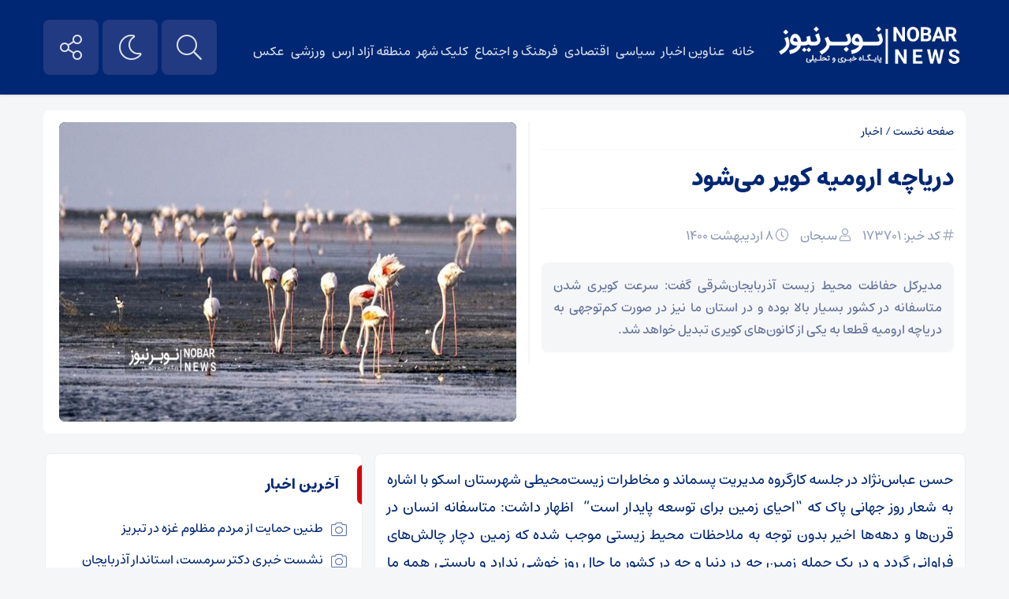

--- FILE ---
content_type: text/html; charset=UTF-8
request_url: https://nobarnews.ir/%D8%AF%D8%B1%DB%8C%D8%A7%DA%86%D9%87-%D8%A7%D8%B1%D9%88%D9%85%DB%8C%D9%87-%DA%A9%D9%88%DB%8C%D8%B1-%D9%85%DB%8C%E2%80%8C%D8%B4%D9%88%D8%AF/
body_size: 15127
content:
<!DOCTYPE html><html dir="rtl" lang="fa-IR" prefix="og: https://ogp.me/ns#" dir="rtl"><head><title>دریاچه ارومیه کویر می‌شود &ndash; نوبر نیوز</title><meta http-equiv="Content-Type" content="text/html; charset=utf-8" /><meta http-equiv="Content-Language" content="fa"><meta name="viewport" content="width=device-width, initial-scale=1.0, user-scalable=yes"><meta name="description" content="پایگاه تحلیلی خبری"/><link rel="shortcut icon" href="" /><link href="https://nobarnews.ir/wp-content/themes/ofogh/style.css" rel="stylesheet" type="text/css" />  <style>body{background:}</style><style>img:is([sizes="auto" i], [sizes^="auto," i]) { contain-intrinsic-size: 3000px 1500px }</style><meta name="description" content="حسن عباس‌نژاد در جلسه کارگروه مدیریت پسماند و مخاطرات زیست‌محیطی شهرستان اسکو با اشاره به شعار روز جهانی پاک که &quot;احیای زمین برای توسعه پایدار است&quot;  اظهار"/><meta name="robots" content="follow, index, max-snippet:-1, max-video-preview:-1, max-image-preview:large"/><link rel="canonical" href="https://nobarnews.ir/%d8%af%d8%b1%db%8c%d8%a7%da%86%d9%87-%d8%a7%d8%b1%d9%88%d9%85%db%8c%d9%87-%da%a9%d9%88%db%8c%d8%b1-%d9%85%db%8c%e2%80%8c%d8%b4%d9%88%d8%af/" /><meta property="og:locale" content="fa_IR" /><meta property="og:type" content="article" /><meta property="og:title" content="دریاچه ارومیه کویر می‌شود &ndash; نوبر نیوز" /><meta property="og:description" content="حسن عباس‌نژاد در جلسه کارگروه مدیریت پسماند و مخاطرات زیست‌محیطی شهرستان اسکو با اشاره به شعار روز جهانی پاک که &quot;احیای زمین برای توسعه پایدار است&quot;  اظهار" /><meta property="og:url" content="https://nobarnews.ir/%d8%af%d8%b1%db%8c%d8%a7%da%86%d9%87-%d8%a7%d8%b1%d9%88%d9%85%db%8c%d9%87-%da%a9%d9%88%db%8c%d8%b1-%d9%85%db%8c%e2%80%8c%d8%b4%d9%88%d8%af/" /><meta property="og:site_name" content="نوبر نیوز" /><meta property="article:author" content="mortazavi" /><meta property="article:tag" content="دریاچه ارومیه" /><meta property="article:tag" content="کویر" /><meta property="article:section" content="اخبار" /><meta property="og:image" content="https://nobarnews.ir/wp-content/uploads/2021/04/13990417000362637297203777745877_22476_PhotoN.jpg" /><meta property="og:image:secure_url" content="https://nobarnews.ir/wp-content/uploads/2021/04/13990417000362637297203777745877_22476_PhotoN.jpg" /><meta property="og:image:width" content="745" /><meta property="og:image:height" content="375" /><meta property="og:image:alt" content="دریاچه ارومیه کویر می‌شود" /><meta property="og:image:type" content="image/jpeg" /><meta property="article:published_time" content="2021-04-28T11:16:29+04:30" /><meta name="twitter:card" content="summary_large_image" /><meta name="twitter:title" content="دریاچه ارومیه کویر می‌شود &ndash; نوبر نیوز" /><meta name="twitter:description" content="حسن عباس‌نژاد در جلسه کارگروه مدیریت پسماند و مخاطرات زیست‌محیطی شهرستان اسکو با اشاره به شعار روز جهانی پاک که &quot;احیای زمین برای توسعه پایدار است&quot;  اظهار" /><meta name="twitter:image" content="https://nobarnews.ir/wp-content/uploads/2021/04/13990417000362637297203777745877_22476_PhotoN.jpg" /><meta name="twitter:label1" content="Written by" /><meta name="twitter:data1" content="سبحان" /><meta name="twitter:label2" content="Time to read" /><meta name="twitter:data2" content="1 دقیقه" /> <script type="application/ld+json" class="rank-math-schema-pro">{"@context":"https://schema.org","@graph":[{"@type":["NewsMediaOrganization","Organization"],"@id":"https://nobarnews.ir/#organization","name":"\u0646\u0648\u0628\u0631 \u0646\u06cc\u0648\u0632","url":"https://nobarnews.ir","email":"contact@nobarnews.ir","logo":{"@type":"ImageObject","@id":"https://nobarnews.ir/#logo","url":"https://nobarnews.ir/wp-content/uploads/2020/07/logo.png","contentUrl":"https://nobarnews.ir/wp-content/uploads/2020/07/logo.png","caption":"\u0646\u0648\u0628\u0631 \u0646\u06cc\u0648\u0632","inLanguage":"fa-IR","width":"353","height":"85"}},{"@type":"WebSite","@id":"https://nobarnews.ir/#website","url":"https://nobarnews.ir","name":"\u0646\u0648\u0628\u0631 \u0646\u06cc\u0648\u0632","publisher":{"@id":"https://nobarnews.ir/#organization"},"inLanguage":"fa-IR"},{"@type":"ImageObject","@id":"https://nobarnews.ir/wp-content/uploads/2021/04/13990417000362637297203777745877_22476_PhotoN.jpg?v=1619592264","url":"https://nobarnews.ir/wp-content/uploads/2021/04/13990417000362637297203777745877_22476_PhotoN.jpg?v=1619592264","width":"745","height":"375","inLanguage":"fa-IR"},{"@type":"WebPage","@id":"https://nobarnews.ir/%d8%af%d8%b1%db%8c%d8%a7%da%86%d9%87-%d8%a7%d8%b1%d9%88%d9%85%db%8c%d9%87-%da%a9%d9%88%db%8c%d8%b1-%d9%85%db%8c%e2%80%8c%d8%b4%d9%88%d8%af/#webpage","url":"https://nobarnews.ir/%d8%af%d8%b1%db%8c%d8%a7%da%86%d9%87-%d8%a7%d8%b1%d9%88%d9%85%db%8c%d9%87-%da%a9%d9%88%db%8c%d8%b1-%d9%85%db%8c%e2%80%8c%d8%b4%d9%88%d8%af/","name":"\u062f\u0631\u06cc\u0627\u0686\u0647 \u0627\u0631\u0648\u0645\u06cc\u0647 \u06a9\u0648\u06cc\u0631 \u0645\u06cc\u200c\u0634\u0648\u062f &ndash; \u0646\u0648\u0628\u0631 \u0646\u06cc\u0648\u0632","datePublished":"2021-04-28T11:16:29+04:30","dateModified":"2021-04-28T11:16:29+04:30","isPartOf":{"@id":"https://nobarnews.ir/#website"},"primaryImageOfPage":{"@id":"https://nobarnews.ir/wp-content/uploads/2021/04/13990417000362637297203777745877_22476_PhotoN.jpg?v=1619592264"},"inLanguage":"fa-IR"},{"@type":"Person","@id":"https://nobarnews.ir/author/mortazavi/","name":"\u0633\u0628\u062d\u0627\u0646","url":"https://nobarnews.ir/author/mortazavi/","image":{"@type":"ImageObject","@id":"https://secure.gravatar.com/avatar/cb69e44531d542cf10eebc596babdfa84d3a592ecb0d3ae1a8b8bb7768be03c0?s=96&amp;d=mm&amp;r=g","url":"https://secure.gravatar.com/avatar/cb69e44531d542cf10eebc596babdfa84d3a592ecb0d3ae1a8b8bb7768be03c0?s=96&amp;d=mm&amp;r=g","caption":"\u0633\u0628\u062d\u0627\u0646","inLanguage":"fa-IR"},"sameAs":["mortazavi"],"worksFor":{"@id":"https://nobarnews.ir/#organization"}},{"@type":"NewsArticle","headline":"\u062f\u0631\u06cc\u0627\u0686\u0647 \u0627\u0631\u0648\u0645\u06cc\u0647 \u06a9\u0648\u06cc\u0631 \u0645\u06cc\u200c\u0634\u0648\u062f &ndash; \u0646\u0648\u0628\u0631 \u0646\u06cc\u0648\u0632","datePublished":"2021-04-28T11:16:29+04:30","dateModified":"2021-04-28T11:16:29+04:30","author":{"@id":"https://nobarnews.ir/author/mortazavi/","name":"\u0633\u0628\u062d\u0627\u0646"},"publisher":{"@id":"https://nobarnews.ir/#organization"},"description":"\u062d\u0633\u0646 \u0639\u0628\u0627\u0633\u200c\u0646\u0698\u0627\u062f \u062f\u0631 \u062c\u0644\u0633\u0647 \u06a9\u0627\u0631\u06af\u0631\u0648\u0647 \u0645\u062f\u06cc\u0631\u06cc\u062a \u067e\u0633\u0645\u0627\u0646\u062f \u0648 \u0645\u062e\u0627\u0637\u0631\u0627\u062a \u0632\u06cc\u0633\u062a\u200c\u0645\u062d\u06cc\u0637\u06cc \u0634\u0647\u0631\u0633\u062a\u0627\u0646 \u0627\u0633\u06a9\u0648 \u0628\u0627 \u0627\u0634\u0627\u0631\u0647 \u0628\u0647 \u0634\u0639\u0627\u0631 \u0631\u0648\u0632 \u062c\u0647\u0627\u0646\u06cc \u067e\u0627\u06a9 \u06a9\u0647 &quot;\u0627\u062d\u06cc\u0627\u06cc \u0632\u0645\u06cc\u0646 \u0628\u0631\u0627\u06cc \u062a\u0648\u0633\u0639\u0647 \u067e\u0627\u06cc\u062f\u0627\u0631 \u0627\u0633\u062a&quot;\u00a0 \u0627\u0638\u0647\u0627\u0631","copyrightYear":"1400","copyrightHolder":{"@id":"https://nobarnews.ir/#organization"},"name":"\u062f\u0631\u06cc\u0627\u0686\u0647 \u0627\u0631\u0648\u0645\u06cc\u0647 \u06a9\u0648\u06cc\u0631 \u0645\u06cc\u200c\u0634\u0648\u062f &ndash; \u0646\u0648\u0628\u0631 \u0646\u06cc\u0648\u0632","@id":"https://nobarnews.ir/%d8%af%d8%b1%db%8c%d8%a7%da%86%d9%87-%d8%a7%d8%b1%d9%88%d9%85%db%8c%d9%87-%da%a9%d9%88%db%8c%d8%b1-%d9%85%db%8c%e2%80%8c%d8%b4%d9%88%d8%af/#richSnippet","isPartOf":{"@id":"https://nobarnews.ir/%d8%af%d8%b1%db%8c%d8%a7%da%86%d9%87-%d8%a7%d8%b1%d9%88%d9%85%db%8c%d9%87-%da%a9%d9%88%db%8c%d8%b1-%d9%85%db%8c%e2%80%8c%d8%b4%d9%88%d8%af/#webpage"},"image":{"@id":"https://nobarnews.ir/wp-content/uploads/2021/04/13990417000362637297203777745877_22476_PhotoN.jpg?v=1619592264"},"inLanguage":"fa-IR","mainEntityOfPage":{"@id":"https://nobarnews.ir/%d8%af%d8%b1%db%8c%d8%a7%da%86%d9%87-%d8%a7%d8%b1%d9%88%d9%85%db%8c%d9%87-%da%a9%d9%88%db%8c%d8%b1-%d9%85%db%8c%e2%80%8c%d8%b4%d9%88%d8%af/#webpage"}}]}</script> <link rel="alternate" type="application/rss+xml" title="نوبر نیوز &raquo; دریاچه ارومیه کویر می‌شود خوراک دیدگاه‌ها" href="https://nobarnews.ir/%d8%af%d8%b1%db%8c%d8%a7%da%86%d9%87-%d8%a7%d8%b1%d9%88%d9%85%db%8c%d9%87-%da%a9%d9%88%db%8c%d8%b1-%d9%85%db%8c%e2%80%8c%d8%b4%d9%88%d8%af/feed/" /> <script type="text/javascript">window._wpemojiSettings={"baseUrl":"https:\/\/s.w.org\/images\/core\/emoji\/15.1.0\/72x72\/","ext":".png","svgUrl":"https:\/\/s.w.org\/images\/core\/emoji\/15.1.0\/svg\/","svgExt":".svg","source":{"concatemoji":"https:\/\/nobarnews.ir\/wp-includes\/js\/wp-emoji-release.min.js?ver=6.8.1"}};!function(i,n){var o,s,e;function c(e){try{var t={supportTests:e,timestamp:(new Date).valueOf()};sessionStorage.setItem(o,JSON.stringify(t))}catch(e){}}function p(e,t,n){e.clearRect(0,0,e.canvas.width,e.canvas.height),e.fillText(t,0,0);var t=new Uint32Array(e.getImageData(0,0,e.canvas.width,e.canvas.height).data),r=(e.clearRect(0,0,e.canvas.width,e.canvas.height),e.fillText(n,0,0),new Uint32Array(e.getImageData(0,0,e.canvas.width,e.canvas.height).data));return t.every(function(e,t){return e===r[t]})}function u(e,t,n){switch(t){case"flag":return n(e,"\ud83c\udff3\ufe0f\u200d\u26a7\ufe0f","\ud83c\udff3\ufe0f\u200b\u26a7\ufe0f")?!1:!n(e,"\ud83c\uddfa\ud83c\uddf3","\ud83c\uddfa\u200b\ud83c\uddf3")&&!n(e,"\ud83c\udff4\udb40\udc67\udb40\udc62\udb40\udc65\udb40\udc6e\udb40\udc67\udb40\udc7f","\ud83c\udff4\u200b\udb40\udc67\u200b\udb40\udc62\u200b\udb40\udc65\u200b\udb40\udc6e\u200b\udb40\udc67\u200b\udb40\udc7f");case"emoji":return!n(e,"\ud83d\udc26\u200d\ud83d\udd25","\ud83d\udc26\u200b\ud83d\udd25")}return!1}function f(e,t,n){var r="undefined"!=typeof WorkerGlobalScope&&self instanceof WorkerGlobalScope?new OffscreenCanvas(300,150):i.createElement("canvas"),a=r.getContext("2d",{willReadFrequently:!0}),o=(a.textBaseline="top",a.font="600 32px Arial",{});return e.forEach(function(e){o[e]=t(a,e,n)}),o}function t(e){var t=i.createElement("script");t.src=e,t.defer=!0,i.head.appendChild(t)}"undefined"!=typeof Promise&&(o="wpEmojiSettingsSupports",s=["flag","emoji"],n.supports={everything:!0,everythingExceptFlag:!0},e=new Promise(function(e){i.addEventListener("DOMContentLoaded",e,{once:!0})}),new Promise(function(t){var n=function(){try{var e=JSON.parse(sessionStorage.getItem(o));if("object"==typeof e&&"number"==typeof e.timestamp&&(new Date).valueOf()<e.timestamp+604800&&"object"==typeof e.supportTests)return e.supportTests}catch(e){}return null}();if(!n){if("undefined"!=typeof Worker&&"undefined"!=typeof OffscreenCanvas&&"undefined"!=typeof URL&&URL.createObjectURL&&"undefined"!=typeof Blob)try{var e="postMessage("+f.toString()+"("+[JSON.stringify(s),u.toString(),p.toString()].join(",")+"));",r=new Blob([e],{type:"text/javascript"}),a=new Worker(URL.createObjectURL(r),{name:"wpTestEmojiSupports"});return void(a.onmessage=function(e){c(n=e.data),a.terminate(),t(n)})}catch(e){}c(n=f(s,u,p))}t(n)}).then(function(e){for(var t in e)n.supports[t]=e[t],n.supports.everything=n.supports.everything&&n.supports[t],"flag"!==t&&(n.supports.everythingExceptFlag=n.supports.everythingExceptFlag&&n.supports[t]);n.supports.everythingExceptFlag=n.supports.everythingExceptFlag&&!n.supports.flag,n.DOMReady=!1,n.readyCallback=function(){n.DOMReady=!0}}).then(function(){return e}).then(function(){var e;n.supports.everything||(n.readyCallback(),(e=n.source||{}).concatemoji?t(e.concatemoji):e.wpemoji&&e.twemoji&&(t(e.twemoji),t(e.wpemoji)))}))}((window,document),window._wpemojiSettings)</script> <style id='wp-emoji-styles-inline-css' type='text/css'>img.wp-smiley,img.emoji{display:inline !important;border:none !important;box-shadow:none !important;height:1em !important;width:1em !important;margin:0 0.07em !important;vertical-align:-0.1em !important;background:none !important;padding:0 !important}</style><link rel="preload" as="style" onload="this.onload=null;this.rel='stylesheet'" id='wp-block-library-rtl-css' href='https://nobarnews.ir/wp-includes/css/dist/block-library/style-rtl.min.css?ver=6.8.1' type='text/css' media='all' /><style id='classic-theme-styles-inline-css' type='text/css'>.wp-block-button__link{color:#fff;background-color:#32373c;border-radius:9999px;box-shadow:none;text-decoration:none;padding:calc(.667em + 2px) calc(1.333em + 2px);font-size:1.125em}.wp-block-file__button{background:#32373c;color:#fff;text-decoration:none}</style><style id='global-styles-inline-css' type='text/css'>:root{--wp--preset--aspect-ratio--square:1;--wp--preset--aspect-ratio--4-3:4/3;--wp--preset--aspect-ratio--3-4:3/4;--wp--preset--aspect-ratio--3-2:3/2;--wp--preset--aspect-ratio--2-3:2/3;--wp--preset--aspect-ratio--16-9:16/9;--wp--preset--aspect-ratio--9-16:9/16;--wp--preset--color--black:#000;--wp--preset--color--cyan-bluish-gray:#abb8c3;--wp--preset--color--white:#fff;--wp--preset--color--pale-pink:#f78da7;--wp--preset--color--vivid-red:#cf2e2e;--wp--preset--color--luminous-vivid-orange:#ff6900;--wp--preset--color--luminous-vivid-amber:#fcb900;--wp--preset--color--light-green-cyan:#7bdcb5;--wp--preset--color--vivid-green-cyan:#00d084;--wp--preset--color--pale-cyan-blue:#8ed1fc;--wp--preset--color--vivid-cyan-blue:#0693e3;--wp--preset--color--vivid-purple:#9b51e0;--wp--preset--gradient--vivid-cyan-blue-to-vivid-purple:linear-gradient(135deg,rgba(6,147,227,1) 0%,rgb(155,81,224) 100%);--wp--preset--gradient--light-green-cyan-to-vivid-green-cyan:linear-gradient(135deg,rgb(122,220,180) 0%,rgb(0,208,130) 100%);--wp--preset--gradient--luminous-vivid-amber-to-luminous-vivid-orange:linear-gradient(135deg,rgba(252,185,0,1) 0%,rgba(255,105,0,1) 100%);--wp--preset--gradient--luminous-vivid-orange-to-vivid-red:linear-gradient(135deg,rgba(255,105,0,1) 0%,rgb(207,46,46) 100%);--wp--preset--gradient--very-light-gray-to-cyan-bluish-gray:linear-gradient(135deg,rgb(238,238,238) 0%,rgb(169,184,195) 100%);--wp--preset--gradient--cool-to-warm-spectrum:linear-gradient(135deg,rgb(74,234,220) 0%,rgb(151,120,209) 20%,rgb(207,42,186) 40%,rgb(238,44,130) 60%,rgb(251,105,98) 80%,rgb(254,248,76) 100%);--wp--preset--gradient--blush-light-purple:linear-gradient(135deg,rgb(255,206,236) 0%,rgb(152,150,240) 100%);--wp--preset--gradient--blush-bordeaux:linear-gradient(135deg,rgb(254,205,165) 0%,rgb(254,45,45) 50%,rgb(107,0,62) 100%);--wp--preset--gradient--luminous-dusk:linear-gradient(135deg,rgb(255,203,112) 0%,rgb(199,81,192) 50%,rgb(65,88,208) 100%);--wp--preset--gradient--pale-ocean:linear-gradient(135deg,rgb(255,245,203) 0%,rgb(182,227,212) 50%,rgb(51,167,181) 100%);--wp--preset--gradient--electric-grass:linear-gradient(135deg,rgb(202,248,128) 0%,rgb(113,206,126) 100%);--wp--preset--gradient--midnight:linear-gradient(135deg,rgb(2,3,129) 0%,rgb(40,116,252) 100%);--wp--preset--font-size--small:13px;--wp--preset--font-size--medium:20px;--wp--preset--font-size--large:36px;--wp--preset--font-size--x-large:42px;--wp--preset--spacing--20:0.44rem;--wp--preset--spacing--30:0.67rem;--wp--preset--spacing--40:1rem;--wp--preset--spacing--50:1.5rem;--wp--preset--spacing--60:2.25rem;--wp--preset--spacing--70:3.38rem;--wp--preset--spacing--80:5.06rem;--wp--preset--shadow--natural:6px 6px 9px rgba(0,0,0,0.2);--wp--preset--shadow--deep:12px 12px 50px rgba(0,0,0,0.4);--wp--preset--shadow--sharp:6px 6px 0px rgba(0,0,0,0.2);--wp--preset--shadow--outlined:6px 6px 0px -3px rgba(255,255,255,1),6px 6px rgba(0,0,0,1);--wp--preset--shadow--crisp:6px 6px 0px rgba(0,0,0,1)}:where(.is-layout-flex){gap:0.5em}:where(.is-layout-grid){gap:0.5em}body .is-layout-flex{display:flex}.is-layout-flex{flex-wrap:wrap;align-items:center}.is-layout-flex>:is(*,div){margin:0}body .is-layout-grid{display:grid}.is-layout-grid>:is(*,div){margin:0}:where(.wp-block-columns.is-layout-flex){gap:2em}:where(.wp-block-columns.is-layout-grid){gap:2em}:where(.wp-block-post-template.is-layout-flex){gap:1.25em}:where(.wp-block-post-template.is-layout-grid){gap:1.25em}.has-black-color{color:var(--wp--preset--color--black) !important}.has-cyan-bluish-gray-color{color:var(--wp--preset--color--cyan-bluish-gray) !important}.has-white-color{color:var(--wp--preset--color--white) !important}.has-pale-pink-color{color:var(--wp--preset--color--pale-pink) !important}.has-vivid-red-color{color:var(--wp--preset--color--vivid-red) !important}.has-luminous-vivid-orange-color{color:var(--wp--preset--color--luminous-vivid-orange) !important}.has-luminous-vivid-amber-color{color:var(--wp--preset--color--luminous-vivid-amber) !important}.has-light-green-cyan-color{color:var(--wp--preset--color--light-green-cyan) !important}.has-vivid-green-cyan-color{color:var(--wp--preset--color--vivid-green-cyan) !important}.has-pale-cyan-blue-color{color:var(--wp--preset--color--pale-cyan-blue) !important}.has-vivid-cyan-blue-color{color:var(--wp--preset--color--vivid-cyan-blue) !important}.has-vivid-purple-color{color:var(--wp--preset--color--vivid-purple) !important}.has-black-background-color{background-color:var(--wp--preset--color--black) !important}.has-cyan-bluish-gray-background-color{background-color:var(--wp--preset--color--cyan-bluish-gray) !important}.has-white-background-color{background-color:var(--wp--preset--color--white) !important}.has-pale-pink-background-color{background-color:var(--wp--preset--color--pale-pink) !important}.has-vivid-red-background-color{background-color:var(--wp--preset--color--vivid-red) !important}.has-luminous-vivid-orange-background-color{background-color:var(--wp--preset--color--luminous-vivid-orange) !important}.has-luminous-vivid-amber-background-color{background-color:var(--wp--preset--color--luminous-vivid-amber) !important}.has-light-green-cyan-background-color{background-color:var(--wp--preset--color--light-green-cyan) !important}.has-vivid-green-cyan-background-color{background-color:var(--wp--preset--color--vivid-green-cyan) !important}.has-pale-cyan-blue-background-color{background-color:var(--wp--preset--color--pale-cyan-blue) !important}.has-vivid-cyan-blue-background-color{background-color:var(--wp--preset--color--vivid-cyan-blue) !important}.has-vivid-purple-background-color{background-color:var(--wp--preset--color--vivid-purple) !important}.has-black-border-color{border-color:var(--wp--preset--color--black) !important}.has-cyan-bluish-gray-border-color{border-color:var(--wp--preset--color--cyan-bluish-gray) !important}.has-white-border-color{border-color:var(--wp--preset--color--white) !important}.has-pale-pink-border-color{border-color:var(--wp--preset--color--pale-pink) !important}.has-vivid-red-border-color{border-color:var(--wp--preset--color--vivid-red) !important}.has-luminous-vivid-orange-border-color{border-color:var(--wp--preset--color--luminous-vivid-orange) !important}.has-luminous-vivid-amber-border-color{border-color:var(--wp--preset--color--luminous-vivid-amber) !important}.has-light-green-cyan-border-color{border-color:var(--wp--preset--color--light-green-cyan) !important}.has-vivid-green-cyan-border-color{border-color:var(--wp--preset--color--vivid-green-cyan) !important}.has-pale-cyan-blue-border-color{border-color:var(--wp--preset--color--pale-cyan-blue) !important}.has-vivid-cyan-blue-border-color{border-color:var(--wp--preset--color--vivid-cyan-blue) !important}.has-vivid-purple-border-color{border-color:var(--wp--preset--color--vivid-purple) !important}.has-vivid-cyan-blue-to-vivid-purple-gradient-background{background:var(--wp--preset--gradient--vivid-cyan-blue-to-vivid-purple) !important}.has-light-green-cyan-to-vivid-green-cyan-gradient-background{background:var(--wp--preset--gradient--light-green-cyan-to-vivid-green-cyan) !important}.has-luminous-vivid-amber-to-luminous-vivid-orange-gradient-background{background:var(--wp--preset--gradient--luminous-vivid-amber-to-luminous-vivid-orange) !important}.has-luminous-vivid-orange-to-vivid-red-gradient-background{background:var(--wp--preset--gradient--luminous-vivid-orange-to-vivid-red) !important}.has-very-light-gray-to-cyan-bluish-gray-gradient-background{background:var(--wp--preset--gradient--very-light-gray-to-cyan-bluish-gray) !important}.has-cool-to-warm-spectrum-gradient-background{background:var(--wp--preset--gradient--cool-to-warm-spectrum) !important}.has-blush-light-purple-gradient-background{background:var(--wp--preset--gradient--blush-light-purple) !important}.has-blush-bordeaux-gradient-background{background:var(--wp--preset--gradient--blush-bordeaux) !important}.has-luminous-dusk-gradient-background{background:var(--wp--preset--gradient--luminous-dusk) !important}.has-pale-ocean-gradient-background{background:var(--wp--preset--gradient--pale-ocean) !important}.has-electric-grass-gradient-background{background:var(--wp--preset--gradient--electric-grass) !important}.has-midnight-gradient-background{background:var(--wp--preset--gradient--midnight) !important}.has-small-font-size{font-size:var(--wp--preset--font-size--small) !important}.has-medium-font-size{font-size:var(--wp--preset--font-size--medium) !important}.has-large-font-size{font-size:var(--wp--preset--font-size--large) !important}.has-x-large-font-size{font-size:var(--wp--preset--font-size--x-large) !important}:where(.wp-block-post-template.is-layout-flex){gap:1.25em}:where(.wp-block-post-template.is-layout-grid){gap:1.25em}:where(.wp-block-columns.is-layout-flex){gap:2em}:where(.wp-block-columns.is-layout-grid){gap:2em}:root :where(.wp-block-pullquote){font-size:1.5em;line-height:1.6}</style><link rel="preload" as="style" onload="this.onload=null;this.rel='stylesheet'" id='dashicons-css' href='https://nobarnews.ir/wp-includes/css/dashicons.min.css?ver=6.8.1' type='text/css' media='all' /><link rel="preload" as="style" onload="this.onload=null;this.rel='stylesheet'" id='post-views-counter-frontend-css' href='https://nobarnews.ir/wp-content/plugins/post-views-counter/css/frontend.min.css?ver=1.5.3' type='text/css' media='all' /><link rel="preload" as="style" onload="this.onload=null;this.rel='stylesheet'" id='redux-extendify-styles-css' href='https://nobarnews.ir/wp-content/themes/ofogh/ReduxCore/assets/css/extendify-utilities.css?ver=4.4.7' type='text/css' media='all' /> <script type="text/javascript" src="https://nobarnews.ir/wp-includes/js/jquery/jquery.min.js?ver=3.7.1" id="jquery-core-js"></script><script>!function(){window.jQuery?$=jQuery:setTimeout(arguments.callee,50)}();</script> <script type="text/javascript" src="https://nobarnews.ir/wp-includes/js/jquery/jquery-migrate.min.js?ver=3.4.1" id="jquery-migrate-js" defer></script> <link rel="https://api.w.org/" href="https://nobarnews.ir/wp-json/" /><link rel="alternate" title="JSON" type="application/json" href="https://nobarnews.ir/wp-json/wp/v2/posts/173701" /><link rel="EditURI" type="application/rsd+xml" title="RSD" href="https://nobarnews.ir/xmlrpc.php?rsd" /><link rel='shortlink' href='https://nobarnews.ir/?p=173701' /><link rel="alternate" title="oEmbed (JSON)" type="application/json+oembed" href="https://nobarnews.ir/wp-json/oembed/1.0/embed?url=https%3A%2F%2Fnobarnews.ir%2F%25d8%25af%25d8%25b1%25db%258c%25d8%25a7%25da%2586%25d9%2587-%25d8%25a7%25d8%25b1%25d9%2588%25d9%2585%25db%258c%25d9%2587-%25da%25a9%25d9%2588%25db%258c%25d8%25b1-%25d9%2585%25db%258c%25e2%2580%258c%25d8%25b4%25d9%2588%25d8%25af%2F" /><link rel="alternate" title="oEmbed (XML)" type="text/xml+oembed" href="https://nobarnews.ir/wp-json/oembed/1.0/embed?url=https%3A%2F%2Fnobarnews.ir%2F%25d8%25af%25d8%25b1%25db%258c%25d8%25a7%25da%2586%25d9%2587-%25d8%25a7%25d8%25b1%25d9%2588%25d9%2585%25db%258c%25d9%2587-%25da%25a9%25d9%2588%25db%258c%25d8%25b1-%25d9%2585%25db%258c%25e2%2580%258c%25d8%25b4%25d9%2588%25d8%25af%2F&#038;format=xml" /><meta name="generator" content="Redux 4.4.7" /><link rel="icon" href="https://nobarnews.ir/wp-content/uploads/2022/12/cropped-favicon-32x32.png" sizes="32x32" /><link rel="icon" href="https://nobarnews.ir/wp-content/uploads/2022/12/cropped-favicon-192x192.png" sizes="192x192" /><link rel="apple-touch-icon" href="https://nobarnews.ir/wp-content/uploads/2022/12/cropped-favicon-180x180.png" /><meta name="msapplication-TileImage" content="https://nobarnews.ir/wp-content/uploads/2022/12/cropped-favicon-270x270.png" /><noscript id="dragonizer-noscript"><link rel="stylesheet" href="https://nobarnews.ir/wp-content/themes/ofogh/ReduxCore/assets/css/extendify-utilities.css?ver=4.4.7" type="text/css"><link rel="stylesheet" href="https://nobarnews.ir/wp-content/plugins/post-views-counter/css/frontend.min.css?ver=1.5.3" type="text/css"><link rel="stylesheet" href="https://nobarnews.ir/wp-includes/css/dashicons.min.css?ver=6.8.1" type="text/css"><link rel="stylesheet" href="https://nobarnews.ir/wp-includes/css/dist/block-library/style-rtl.min.css?ver=6.8.1" type="text/css"></noscript></head><body><header id="navbar" style="position:fixed;height:auto;"><div class="container"><div class="ar_topbar"><div class="nav_right"><div class="site-logo"> <a href="https://nobarnews.ir"> <img src="https://nobarnews.ir/wp-content/uploads/2020/07/logo.png" alt="نوبر نیوز"> </a></div><div class="top-nav"><div class="menu-%d8%a7%d8%b5%d9%84%db%8c-container"><ul id="menu-%d8%a7%d8%b5%d9%84%db%8c" class="menu"><li id="menu-item-165621" class="menu-item menu-item-type-custom menu-item-object-custom menu-item-home menu-item-165621"><a href="https://nobarnews.ir">خانه</a></li><li id="menu-item-165369" class="menu-item menu-item-type-taxonomy menu-item-object-category current-post-ancestor current-menu-parent current-post-parent menu-item-165369"><a href="https://nobarnews.ir/category/news/">عناوین اخبار</a></li><li id="menu-item-345" class="menu-item menu-item-type-taxonomy menu-item-object-category menu-item-345"><a href="https://nobarnews.ir/category/news/politics/">سیاسی</a></li><li id="menu-item-281568" class="menu-item menu-item-type-taxonomy menu-item-object-category menu-item-281568"><a href="https://nobarnews.ir/category/news/comercial/">اقتصادی</a></li><li id="menu-item-387" class="menu-item menu-item-type-taxonomy menu-item-object-category menu-item-387"><a href="https://nobarnews.ir/category/news/social/">فرهنگ و اجتماع</a></li><li id="menu-item-295747" class="menu-item menu-item-type-taxonomy menu-item-object-category menu-item-295747"><a href="https://nobarnews.ir/category/news/citytabriz/">کلیک شهر</a></li><li id="menu-item-295748" class="menu-item menu-item-type-taxonomy menu-item-object-category menu-item-295748"><a href="https://nobarnews.ir/category/news/free-aras/">منطقه آزاد ارس</a></li><li id="menu-item-165334" class="menu-item menu-item-type-taxonomy menu-item-object-category menu-item-165334"><a href="https://nobarnews.ir/category/news/sport/">ورزشی</a></li><li id="menu-item-228001" class="menu-item menu-item-type-custom menu-item-object-custom menu-item-228001"><a href="https://nobarnews.ir/gallery/">عکس</a></li></ul></div></div></div><div class="nav_left"> <button class="btn-nav"></button><div class="custom-control custom-switch"> <input type="checkbox" class="custom-control-input" id="darkSwitch"> <label class="custom-control-label" for="darkSwitch"></label></div> <a class="my-nav" onclick="openNav()"></a><div class='searrch'> <span class='toggle'></span><div class='searrchContent'><div class="serch"><form method="get" action="https://nobarnews.ir"> <input name="s" placeholder="جستجو..." type="text"> <button type='submit'><i class="fa fa-search" aria-hidden="true"></i></button></form></div></div></div> <script>$('.toggle').on('click',function(){$('.searrch').toggleClass('active')})</script> </div></div></div></header><div id="myNav" class="overlay"> <a href="javascript:void(0)" class="closebtn" onclick="closeNav()">&times;</a><div class="overlay-content"><div class="serch"><form method="get" action="https://nobarnews.ir"> <input name="s" placeholder="جستجو..." type="text"></form></div><div id="mobile-nav"><div class="menu-%d8%a7%d8%b5%d9%84%db%8c-container"><ul id="menu-%d8%a7%d8%b5%d9%84%db%8c-1" class="menu"><li class="menu-item menu-item-type-custom menu-item-object-custom menu-item-home menu-item-165621"><a href="https://nobarnews.ir">خانه</a></li><li class="menu-item menu-item-type-taxonomy menu-item-object-category current-post-ancestor current-menu-parent current-post-parent menu-item-165369"><a href="https://nobarnews.ir/category/news/">عناوین اخبار</a></li><li class="menu-item menu-item-type-taxonomy menu-item-object-category menu-item-345"><a href="https://nobarnews.ir/category/news/politics/">سیاسی</a></li><li class="menu-item menu-item-type-taxonomy menu-item-object-category menu-item-281568"><a href="https://nobarnews.ir/category/news/comercial/">اقتصادی</a></li><li class="menu-item menu-item-type-taxonomy menu-item-object-category menu-item-387"><a href="https://nobarnews.ir/category/news/social/">فرهنگ و اجتماع</a></li><li class="menu-item menu-item-type-taxonomy menu-item-object-category menu-item-295747"><a href="https://nobarnews.ir/category/news/citytabriz/">کلیک شهر</a></li><li class="menu-item menu-item-type-taxonomy menu-item-object-category menu-item-295748"><a href="https://nobarnews.ir/category/news/free-aras/">منطقه آزاد ارس</a></li><li class="menu-item menu-item-type-taxonomy menu-item-object-category menu-item-165334"><a href="https://nobarnews.ir/category/news/sport/">ورزشی</a></li><li class="menu-item menu-item-type-custom menu-item-object-custom menu-item-228001"><a href="https://nobarnews.ir/gallery/">عکس</a></li></ul></div></div></div></div><nav class="nav-container hidden hideNav"><ul class="nav-list"><li class="list-item"><a href="" class="tooltip tooltip-right" data-iro="آپارات"><svg version="1.1" xmlns="http://www.w3.org/2000/svg" x="0px" y="0px" viewBox="0 0 500 500" enable-background="new 0 0 500 500" xml:space="preserve" height="30" width="30"> <g><g><path d="M214.665,31.71l-39.841-9.742c-40.26-9.847-80.88,14.812-90.728,55.073l-9.967,40.761 C108.097,72.192,158.646,41.259,214.665,31.71z"></path> <path d="M471.285,221.282l11.438-46.759c9.845-40.262-14.813-80.882-55.074-90.728L385.387,73.46 C432.442,109.122,463.595,162.54,471.285,221.282z"></path> <path d="M282.446,469.235l48.07,11.755c40.262,9.846,80.883-14.812,90.73-55.074l12.022-49.179 C398.099,427.071,343.208,460.712,282.446,469.235z"></path> <path d="M33.179,285.256l-10.559,43.179c-9.847,40.262,14.811,80.883,55.071,90.728l45.648,11.164 C75.18,396.014,42.611,343.522,33.179,285.256z"></path> </g><path d="M252.672,46.092c-111.809,0-202.447,90.639-202.447,202.447c0,111.806,90.638,202.446,202.447,202.446 c111.81,0,202.445-90.64,202.445-202.446C455.117,136.73,364.481,46.092,252.672,46.092z M193.837,100.125 c32.494,0,58.835,26.341,58.835,58.834s-26.341,58.834-58.835,58.834s-58.834-26.341-58.834-58.834 S161.343,100.125,193.837,100.125z M165.06,370.618c-32.494,0-58.834-26.341-58.834-58.833c0-32.493,26.341-58.835,58.834-58.835 c32.494,0,58.835,26.342,58.835,58.835C223.895,344.277,197.554,370.618,165.06,370.618z M252.358,276.974 c-14.081,0-25.495-11.413-25.495-25.494s11.414-25.495,25.495-25.495c14.08,0,25.494,11.414,25.494,25.495 S266.438,276.974,252.358,276.974z M312.147,398.564c-32.494,0-58.834-26.34-58.834-58.834c0-32.491,26.34-58.834,58.834-58.834 s58.835,26.343,58.835,58.834C370.982,372.225,344.642,398.564,312.147,398.564z M341.407,244.349 c-32.494,0-58.835-26.341-58.835-58.834c0-32.494,26.341-58.834,58.835-58.834s58.834,26.341,58.834,58.834 C400.241,218.008,373.901,244.349,341.407,244.349z"></path></g></svg></a></li><li class="list-item"><a href="" class="tooltip tooltip-right" data-iro="ایتا"><svg fill="none" xmlns="http://www.w3.org/2000/svg" width="25" height="25" viewBox="0 0 15 15"><path fill-rule="evenodd" clip-rule="evenodd" d="M12.7271 8.10486C12.7271 8.10486 11.3341 9.59286 11.0808 9.75114C11.0808 9.75114 9.24456 11.4766 7.0284 10.7643C7.0284 10.7643 6.60099 11.255 6.64848 12.3473C6.64848 12.3473 4.60644 11.9357 4.62228 9.8145C4.62228 9.8145 4.02417 9.33435 3.76818 8.71197C3.67326 8.48121 3.35838 7.63503 4.02126 6.75315C4.22304 6.48471 4.47387 6.15564 4.87557 5.82537C4.87557 5.82537 5.82537 4.76478 7.47165 4.36905C7.47165 4.36905 9.7353 3.84666 10.5743 5.00223C10.5743 5.00223 11.2034 5.59503 10.5743 6.14199C10.5743 6.14199 9.87777 6.8385 8.42142 7.09179C8.42142 7.09179 5.92032 7.5825 6.26859 5.69877C6.26859 5.69877 4.27404 6.61689 5.76204 8.29485C5.76204 8.29485 4.06827 10.0678 6.20526 11.6508C6.20526 11.6508 6.20526 9.98865 8.23149 9.05469C8.23149 9.05469 10.0677 8.15241 10.6376 7.8516C11.2075 7.55085 11.9673 6.74352 12.094 5.25552C12.2206 3.76752 11.5874 2.67525 11.2075 2.40615C11.2075 2.40615 10.131 1.01313 7.91487 1.45638C7.91487 1.45638 7.15503 1.51968 5.69871 2.53281C5.15259 2.91273 4.58865 3.48627 4.09704 4.0824C3.27771 5.07597 2.48802 6.80409 2.32875 7.37088C2.1099 8.14956 1.91382 9.3459 2.21616 10.6377C2.21616 10.6377 2.65941 12.6955 4.87557 13.487C4.87557 13.487 7.09176 14.5318 9.56121 13.0438C9.56121 13.0438 10.97 12.0307 11.8407 10.8276C11.8407 10.8276 12.9329 9.43461 12.9804 9.24465C12.9804 9.24465 14.1634 7.67928 14.5634 7.49706V10.7643C14.5634 13.0374 12.7207 14.88 10.4477 14.88H4.11573C1.84266 14.88 3.66307e-10 13.0373 3.66307e-10 10.7643V4.11573C-2.99996e-05 1.84269 1.84266 0 4.11573 0H10.4476C12.7207 0 14.5634 1.84269 14.5634 4.11573V6.4578C14.2609 6.64047 13.6735 7.0779 12.7271 8.10486Z"></path></svg></a></li><li class="list-item"><a href="" class="tooltip tooltip-right" data-iro="اینستاگرام"><i class="fa fa-instagram"></i></a></li><li class="list-item"><a href="" class="tooltip tooltip-right" data-iro="تلگرام"><i class="fal fa-paper-plane"></i></a></li><li class="list-item"><a href="https://nobarnews.ir/feed/rss/" class="tooltip tooltip-right" data-iro="RSS"><i class="fa fa-rss"></i></a></li></ul></nav> <script>$(window).load(function(){$(".btn-nav").on("click tap",function(){$(".nav-container").toggleClass("showNav hideNav").removeClass("hidden");$(this).toggleClass("animated")})})</script> <div class="header-lin"></div><div class="container"><div class="head"><div class="head-right"><div class="breadcrumbs"><a href="https://nobarnews.ir">صفحه نخست</a> / <a href="https://nobarnews.ir/category/news/" rel="category tag">اخبار</a></div><div class="clearfix"></div><h1> <a href="https://nobarnews.ir/%d8%af%d8%b1%db%8c%d8%a7%da%86%d9%87-%d8%a7%d8%b1%d9%88%d9%85%db%8c%d9%87-%da%a9%d9%88%db%8c%d8%b1-%d9%85%db%8c%e2%80%8c%d8%b4%d9%88%d8%af/" title="دریاچه ارومیه کویر می‌شود">دریاچه ارومیه کویر می‌شود</a></h1><div class="daat"><li><i class="fa fa-hashtag" aria-hidden="true"></i> کد خبر: 173701</li><li><i class="fa fa-user" aria-hidden="true"></i> <a href="https://nobarnews.ir/author/mortazavi/" title="ارسال شده توسط سبحان" rel="author">سبحان</a></li><li><i class="fa fa-clock"></i> 8 اردیبهشت 1400</li></div><div class="clearfix"></div><div class="lead"> مدیرکل حفاظت محیط زیست آذربایجان‌شرقی گفت: سرعت کویری شدن متاسفانه در کشور بسیار بالا بوده و در استان ما نیز در صورت کم‌توجهی به دریاچه ارومیه قطعا به یکی از کانون‌های کویری تبدیل خواهد شد.</div></div><div class="head-left"><div class="thumb"> <a href="https://nobarnews.ir/%d8%af%d8%b1%db%8c%d8%a7%da%86%d9%87-%d8%a7%d8%b1%d9%88%d9%85%db%8c%d9%87-%da%a9%d9%88%db%8c%d8%b1-%d9%85%db%8c%e2%80%8c%d8%b4%d9%88%d8%af/"><img src="https://nobarnews.ir/wp-content/uploads/2021/04/13990417000362637297203777745877_22476_PhotoN.jpg?v=1619592264" alt="دریاچه ارومیه کویر می‌شود"></a></div></div></div><div class="sett"> <span><li class="font-size-control plus tooltip tooltip-left" data-iro="بزرگنمایی" data-action="increase"><a class="fa fa-plus-square" aria-hidden="true"></a></li></span> <span><li class="font-size-control tooltip tooltip-left" data-iro="کوچکنمایی" data-action="decrease"><a class="fa fa-minus-square" aria-hidden="true"></a></li></span> <span><a id="myImg" alt="Snow" href="#" class="tooltip tooltip-left" data-iro=" اشتراک گذاری"><i class="fa fa-share-alt" aria-hidden="true"></i></a></span> <span><a href="#" class="tooltip tooltip-left" data-iro="پرینت از مطلب" onclick='window.open("https://nobarnews.ir/%d8%af%d8%b1%db%8c%d8%a7%da%86%d9%87-%d8%a7%d8%b1%d9%88%d9%85%db%8c%d9%87-%da%a9%d9%88%db%8c%d8%b1-%d9%85%db%8c%e2%80%8c%d8%b4%d9%88%d8%af/?print=1", "printwin","left=200,top=200,width=820,height=550,toolbar=1,resizable=0,status=0,scrollbars=1");'><i class="fa fa-print" style="font-size: 32px;"></i></a></span></div><div id="myModal" class="modal"> <span class="closee">&times;</span><div class="shareh"> <a target="_blank" href="https://telegram.me/share/url?url=https://nobarnews.ir/%d8%af%d8%b1%db%8c%d8%a7%da%86%d9%87-%d8%a7%d8%b1%d9%88%d9%85%db%8c%d9%87-%da%a9%d9%88%db%8c%d8%b1-%d9%85%db%8c%e2%80%8c%d8%b4%d9%88%d8%af/" class="social-share"><i class="fal fa-paper-plane"></i><p>Telegram</p></a> <a target="_blank" href="http://www.facebook.com/sharer.php?u=https://nobarnews.ir/%d8%af%d8%b1%db%8c%d8%a7%da%86%d9%87-%d8%a7%d8%b1%d9%88%d9%85%db%8c%d9%87-%da%a9%d9%88%db%8c%d8%b1-%d9%85%db%8c%e2%80%8c%d8%b4%d9%88%d8%af/" class="social-share"><i class="fab fa-facebook"></i><p>Facebook</p></a> <a target="_blank" href="http://twitter.com/home?status=https://nobarnews.ir/%d8%af%d8%b1%db%8c%d8%a7%da%86%d9%87-%d8%a7%d8%b1%d9%88%d9%85%db%8c%d9%87-%da%a9%d9%88%db%8c%d8%b1-%d9%85%db%8c%e2%80%8c%d8%b4%d9%88%d8%af/" class="social-share"><i class="fab fa-twitter"></i><p>Twitter</p></a> <a target="_blank" href="https://wa.me/?text=https://nobarnews.ir/%d8%af%d8%b1%db%8c%d8%a7%da%86%d9%87-%d8%a7%d8%b1%d9%88%d9%85%db%8c%d9%87-%da%a9%d9%88%db%8c%d8%b1-%d9%85%db%8c%e2%80%8c%d8%b4%d9%88%d8%af/" class="social-share"><i class="fa fa-whatsapp"></i><p>Whatsapp</p></a> <a target="_blank" href="https://plusone.google.com/_/+1/confirm?hl=en&amp;url=https://nobarnews.ir/%d8%af%d8%b1%db%8c%d8%a7%da%86%d9%87-%d8%a7%d8%b1%d9%88%d9%85%db%8c%d9%87-%da%a9%d9%88%db%8c%d8%b1-%d9%85%db%8c%e2%80%8c%d8%b4%d9%88%d8%af/" class="social-share"><i class="fab fa-google"></i><p>+Google</p></a> <a target="_blank" href="http://www.linkedin.com/shareArticle?mini=true&url=https://nobarnews.ir/%d8%af%d8%b1%db%8c%d8%a7%da%86%d9%87-%d8%a7%d8%b1%d9%88%d9%85%db%8c%d9%87-%da%a9%d9%88%db%8c%d8%b1-%d9%85%db%8c%e2%80%8c%d8%b4%d9%88%d8%af/" class="social-share"><i class="fab fa-linkedin-in"></i><p>Linkedin</p></a> <script>var modal=document.getElementById("myModal");var img=document.getElementById("myImg");var modalImg=document.getElementById("img01");var captionText=document.getElementById("caption");img.onclick=function(){modal.style.display="block";modalImg.src=this.src;captionText.innerHTML=this.alt}
var span=document.getElementsByClassName("closee")[0];span.onclick=function(){modal.style.display="none"}</script> <div class="item-cop"><div class="texxt">https://nobarnews.ir/?p=173701</div><div class="coop" data-text="کپی" data-text-copied="کپی شد!"> <i class="fa fa-files-o" aria-hidden="true"></i> <span>کپی لینک</span></div></div> <script>$('div').copiq({parent:'.item-cop',content:'.texxt',onSuccess:function($element,source,selection){$('span',$element).text($element.attr("data-text-copied"));setTimeout(function(){$('span',$element).text($element.attr("data-text"))},2000)}})</script> </div></div><section class="contain"><div class="sid-right"><div class="post"><p class="rtejustify">حسن عباس‌نژاد در جلسه کارگروه مدیریت پسماند و مخاطرات زیست‌محیطی شهرستان اسکو با اشاره به شعار روز جهانی پاک که &#8220;احیای زمین برای توسعه پایدار است&#8221;  اظهار داشت: متاسفانه انسان در قرن‌ها و دهه‌ها اخیر بدون توجه به ملاحظات محیط زیستی موجب شده که زمین دچار چالش‌های فراوانی گردد و در یک جمله زمین چه در دنیا و چه در کشور ما حال روز خوشی ندارد و بایستی همه ما دست به دست هم برای احیا زمین تلاش کنیم.</p><p class="rtejustify">وی افزود: فرصت‌های بسیاری در ارتباط با احیای زمین نیز وجود دارد که یکی از این موضوعات مدیریت صحیح پسماند و فرهنگ‌سازی در حوزه حفاظت از محیط زیست است.</p><p class="rtejustify">عباس‌نژاد گفت: با برنامه‌ریزی دقیق می‌توان معضل پسماند را به یک فرصت اقتصادی تبدیل کرد و امروزه در بسیاری از کشورها نیز این برنامه آغاز و اجرایی شده است.</p><p class="rtejustify">وی با اشاره به قانون مدیریت پسماند بیان داشت: مسئله تعهد جمعی در مدیریت پسماند بسیار مهم و موثر است و می‌توان با مشارکت همگانی دستگاه‌های دولتی و مردم در مدیریت پسماند موفق عمل کرد.</p><p class="rtejustify">مدیرکل حفاظت محیط زیست استان آذربایجان‌شرقی با اشاره به اهمیت خاک یادآور شد: فرسایش خاک یکی از تهدیدات بسیار مهمی است که در کشور و استان ما وجود دارد و سالانه میلیاردها دلار خسارت وارد می‌کند و سرعت کویری شدن متاسفانه در کشور بسیار بالا بوده و در استان ما نیز در صورت کم‌توجهی به دریاچه ارومیه قطعا به یکی از کانون‌های کویری تبدیل خواهد شد.</p><p class="rtejustify">وی با تاکید بر وضعیت شکننده دریاچه ارومیه تصریح کرد: در سال‌های اخیر با تدبیر دولت وضعیت آبی دریاچه به وضعیت تثبیت رسیده و در صورت کم توجهی قطعا به وضعیت سال‌های گذشته باز خواهیم گشت.</p><p class="rtejustify">مدیرکل حفاظت محیط زیست استان آذربایجان‌شرقی در پایان با تقدیر از اعضای کارگروه پسماند شهرستان اسکو و استان اذعان داشت: کارهای <a class="wi-srch" href="https://search.farsnews.ir/?q=خوبی&amp;o=on" target="_blank" rel="noopener">خوبی</a> در مدیریت پسماند انجام گرفته و جدیدا پویش جاده پاکیزه با همراهی فرمانداران و دستگاه‌های ذی‌ربط نیز در استان در حال اجراست.</p><p class="rtejustify">بابک رضی‌منش، فرماندار شهرستان اسکو مطالبی را خصوص وضعیت زیست‌محیطی شهرستان و مصوبات کارگروه مدیریت پسماند شهرستان ارائه و از اعضا فعال کارگروه نیز تقدیر به عمل آمد.</p></div><div class="tags"> <b>برچسب ها</b> <a href="https://nobarnews.ir/tag/%d8%af%d8%b1%db%8c%d8%a7%da%86%d9%87-%d8%a7%d8%b1%d9%88%d9%85%db%8c%d9%87/" rel="tag">دریاچه ارومیه</a> <a href="https://nobarnews.ir/tag/%da%a9%d9%88%db%8c%d8%b1/" rel="tag">کویر</a></div><div class="clearfix"></div><div class="tttl"><h3>اخبار مرتبط</h3></div><section class="related_posts"><div class="item"><div class="thumb"> <a href="https://nobarnews.ir/%d9%85%d8%b5%d8%b1%d9%81-%db%b9%db%b3-%d8%af%d8%b1%d8%b5%d8%af-%d8%a7%d8%b2-%d8%a2%d8%a8%d9%87%d8%a7%db%8c-%d8%aa%d8%ac%d8%af%db%8c%d8%af%d9%be%d8%b0%db%8c%d8%b1-%d8%af%d8%b1-%da%a9%d8%b4/"><img src="https://nobarnews.ir/wp-content/uploads/2024/03/62948191-400x300.jpg?v=1709570415" alt="مصرف ۹۳ درصد از آب‌های تجدیدپذیر در کشور"></a></div><div class="det"><div class="rott">مدیرعامل آب منطقه‌ای آذربایجان شرقی خبر داد</div><h2><a href="https://nobarnews.ir/%d9%85%d8%b5%d8%b1%d9%81-%db%b9%db%b3-%d8%af%d8%b1%d8%b5%d8%af-%d8%a7%d8%b2-%d8%a2%d8%a8%d9%87%d8%a7%db%8c-%d8%aa%d8%ac%d8%af%db%8c%d8%af%d9%be%d8%b0%db%8c%d8%b1-%d8%af%d8%b1-%da%a9%d8%b4/" title="مصرف ۹۳ درصد از آب‌های تجدیدپذیر در کشور">مصرف ۹۳ درصد از آب‌های تجدیدپذیر در کشور</a></h2><div class="daat"><li><i class="fa fa-user" aria-hidden="true"></i> <a href="https://nobarnews.ir/author/parisa/" title="ارسال شده توسط حلما موسوی" rel="author">حلما موسوی</a></li><li><i class="fa fa-clock" aria-hidden="true"></i> 14 اسفند 1402</li><li><i class="fa fa-comments" aria-hidden="true"></i> <a href="https://nobarnews.ir/%d9%85%d8%b5%d8%b1%d9%81-%db%b9%db%b3-%d8%af%d8%b1%d8%b5%d8%af-%d8%a7%d8%b2-%d8%a2%d8%a8%d9%87%d8%a7%db%8c-%d8%aa%d8%ac%d8%af%db%8c%d8%af%d9%be%d8%b0%db%8c%d8%b1-%d8%af%d8%b1-%da%a9%d8%b4/#respond">0</a></li></div></div></div><div class="item"><div class="thumb"> <a href="https://nobarnews.ir/%d9%be%db%8c%d8%b4%d9%86%d9%87%d8%a7%d8%af-%d8%a2%d8%a8%db%8c-%d9%85%db%8c%d8%b1%d8%aa%d8%a7%d8%ac%d8%a7%d9%84%d8%af%db%8c%d9%86%db%8c-%d8%a8%d9%87-%d8%a7%d8%b1%d8%af%d9%88%d8%ba/"><img src="https://nobarnews.ir/wp-content/uploads/2024/02/IMG_1555-1-400x300.jpeg" alt="پیشنهاد آبی میرتاج‌الدینی‌ به اردوغان برای احیای دریاچه ارومیه"></a></div><div class="det"><div class="rott">روایتی از سفر نماینده تبریز به ترکیه:</div><h2><a href="https://nobarnews.ir/%d9%be%db%8c%d8%b4%d9%86%d9%87%d8%a7%d8%af-%d8%a2%d8%a8%db%8c-%d9%85%db%8c%d8%b1%d8%aa%d8%a7%d8%ac%d8%a7%d9%84%d8%af%db%8c%d9%86%db%8c-%d8%a8%d9%87-%d8%a7%d8%b1%d8%af%d9%88%d8%ba/" title="پیشنهاد آبی میرتاج‌الدینی‌ به اردوغان برای احیای دریاچه ارومیه">پیشنهاد آبی میرتاج‌الدینی‌ به اردوغان برای احیای دریاچه ارومیه</a></h2><div class="daat"><li><i class="fa fa-user" aria-hidden="true"></i> <a href="https://nobarnews.ir/author/mortazavi/" title="ارسال شده توسط سبحان" rel="author">سبحان</a></li><li><i class="fa fa-clock" aria-hidden="true"></i> 17 بهمن 1402</li><li><i class="fa fa-comments" aria-hidden="true"></i> <a href="https://nobarnews.ir/%d9%be%db%8c%d8%b4%d9%86%d9%87%d8%a7%d8%af-%d8%a2%d8%a8%db%8c-%d9%85%db%8c%d8%b1%d8%aa%d8%a7%d8%ac%d8%a7%d9%84%d8%af%db%8c%d9%86%db%8c-%d8%a8%d9%87-%d8%a7%d8%b1%d8%af%d9%88%d8%ba/#respond">0</a></li></div></div></div><div class="item"><div class="thumb"> <a href="https://nobarnews.ir/%d8%ae%d8%b4%da%a9%db%8c-%d8%af%d8%b1%db%8c%d8%a7%da%86%d9%87-%d8%a7%d8%b1%d9%88%d9%85%db%8c%d9%87-%d8%a8%d9%87-%d8%b6%d8%b1%d8%b1-%d8%aa%d9%85%d8%a7%d9%85-%d8%a7%db%8c%d8%b1%d8%a7%d9%86-%d8%ae%d9%88/"><img src="https://nobarnews.ir/wp-content/uploads/2021/04/1399051721093541820910204-300x209.jpg?v=1619366352" alt="خشکی دریاچه ارومیه به ضرر تمام ایران خواهد بود"></a></div><div class="det"><h2><a href="https://nobarnews.ir/%d8%ae%d8%b4%da%a9%db%8c-%d8%af%d8%b1%db%8c%d8%a7%da%86%d9%87-%d8%a7%d8%b1%d9%88%d9%85%db%8c%d9%87-%d8%a8%d9%87-%d8%b6%d8%b1%d8%b1-%d8%aa%d9%85%d8%a7%d9%85-%d8%a7%db%8c%d8%b1%d8%a7%d9%86-%d8%ae%d9%88/" title="خشکی دریاچه ارومیه به ضرر تمام ایران خواهد بود">خشکی دریاچه ارومیه به ضرر تمام ایران خواهد بود</a></h2><div class="daat"><li><i class="fa fa-user" aria-hidden="true"></i> <a href="https://nobarnews.ir/author/mortazavi/" title="ارسال شده توسط سبحان" rel="author">سبحان</a></li><li><i class="fa fa-clock" aria-hidden="true"></i> 23 مرداد 1402</li><li><i class="fa fa-comments" aria-hidden="true"></i> <a href="https://nobarnews.ir/%d8%ae%d8%b4%da%a9%db%8c-%d8%af%d8%b1%db%8c%d8%a7%da%86%d9%87-%d8%a7%d8%b1%d9%88%d9%85%db%8c%d9%87-%d8%a8%d9%87-%d8%b6%d8%b1%d8%b1-%d8%aa%d9%85%d8%a7%d9%85-%d8%a7%db%8c%d8%b1%d8%a7%d9%86-%d8%ae%d9%88/#respond">0</a></li></div></div></div><div class="item"><div class="thumb"> <a href="https://nobarnews.ir/%d8%af%d8%b1-%d8%af%d9%87%d9%87-%d9%87%d9%81%d8%aa%d8%a7%d8%af-%d9%87%d9%85%d8%a7%db%8c%d8%b4-%da%86%da%af%d9%88%d9%86%d9%87-%d8%a7%d8%b2-%d8%b4%d8%b1-%d8%af%d8%b1%db%8c%d8%a7%da%86%d9%87-%d8%a7/"><img src="https://nobarnews.ir/wp-content/uploads/2023/08/download.jpg?v=1691478016" alt="در دهه هفتاد همایش «چگونه از شر دریاچه ارومیه خلاص شویم» در دانشگاه تبریز برگزار شد/ ما به دست خودمان این بلا را سر دریاچه آوردیم"></a></div><div class="det"><h2><a href="https://nobarnews.ir/%d8%af%d8%b1-%d8%af%d9%87%d9%87-%d9%87%d9%81%d8%aa%d8%a7%d8%af-%d9%87%d9%85%d8%a7%db%8c%d8%b4-%da%86%da%af%d9%88%d9%86%d9%87-%d8%a7%d8%b2-%d8%b4%d8%b1-%d8%af%d8%b1%db%8c%d8%a7%da%86%d9%87-%d8%a7/" title="در دهه هفتاد همایش «چگونه از شر دریاچه ارومیه خلاص شویم» در دانشگاه تبریز برگزار شد/ ما به دست خودمان این بلا را سر دریاچه آوردیم">در دهه هفتاد همایش «چگونه از شر دریاچه ارومیه خلاص شویم» در دانشگاه تبریز برگزار شد/ ما به دست خودمان این بلا را سر دریاچه آوردیم</a></h2><div class="daat"><li><i class="fa fa-user" aria-hidden="true"></i> <a href="https://nobarnews.ir/author/mortazavi/" title="ارسال شده توسط سبحان" rel="author">سبحان</a></li><li><i class="fa fa-clock" aria-hidden="true"></i> 17 مرداد 1402</li><li><i class="fa fa-comments" aria-hidden="true"></i> <a href="https://nobarnews.ir/%d8%af%d8%b1-%d8%af%d9%87%d9%87-%d9%87%d9%81%d8%aa%d8%a7%d8%af-%d9%87%d9%85%d8%a7%db%8c%d8%b4-%da%86%da%af%d9%88%d9%86%d9%87-%d8%a7%d8%b2-%d8%b4%d8%b1-%d8%af%d8%b1%db%8c%d8%a7%da%86%d9%87-%d8%a7/#respond">0</a></li></div></div></div></section><div class="clearfix"></div><div id="respond" class="comment-respond"><h3 id="reply-title" class="comment-reply-title">دیدگاهتان را بنویسید <small><a rel="nofollow" id="cancel-comment-reply-link" href="/%D8%AF%D8%B1%DB%8C%D8%A7%DA%86%D9%87-%D8%A7%D8%B1%D9%88%D9%85%DB%8C%D9%87-%DA%A9%D9%88%DB%8C%D8%B1-%D9%85%DB%8C%E2%80%8C%D8%B4%D9%88%D8%AF/#respond" style="display:none;">لغو پاسخ</a></small></h3><form action="https://nobarnews.ir/wp-comments-post.php" method="post" id="commentform" class="comment-form"><p class="comment-notes"><span id="email-notes">نشانی ایمیل شما منتشر نخواهد شد.</span> <span class="required-field-message">بخش‌های موردنیاز علامت‌گذاری شده‌اند <span class="required">*</span></span></p><p class="comment-form-comment"><label for="comment">دیدگاه <span class="required">*</span></label><textarea id="comment" name="comment" cols="45" rows="8" maxlength="65525" required="required"></textarea></p><p class="comment-form-author"><label for="author">نام <span class="required">*</span></label> <input id="author" name="author" type="text" value="" size="30" maxlength="245" autocomplete="name" required="required" /></p><p class="comment-form-email"><label for="email">ایمیل <span class="required">*</span></label> <input id="email" name="email" type="text" value="" size="30" maxlength="100" aria-describedby="email-notes" autocomplete="email" required="required" /></p><p class="comment-form-cookies-consent"><input id="wp-comment-cookies-consent" name="wp-comment-cookies-consent" type="checkbox" value="yes" /> <label for="wp-comment-cookies-consent">ذخیره نام، ایمیل و وبسایت من در مرورگر برای زمانی که دوباره دیدگاهی می‌نویسم.</label></p><p class="form-submit"><input name="submit" type="submit" id="submit" class="submit" value="فرستادن دیدگاه" /> <input type='hidden' name='comment_post_ID' value='173701' id='comment_post_ID' /> <input type='hidden' name='comment_parent' id='comment_parent' value='0' /></p></form></div></div><div class="sid-left"><div class="sidebar-box"><div class="sidebar-title"><h3>آخرین اخبار</h3></div><div class="all-post"><ul><li class=" gallery-all "> <i class="fa fa-camera"></i><a href="https://nobarnews.ir/gallery/%d8%b7%d9%86%db%8c%d9%86-%d8%ad%d9%85%d8%a7%db%8c%d8%aa-%d8%a7%d8%b2-%d9%85%d8%b1%d8%af%d9%85-%d9%85%d8%b8%d9%84%d9%88%d9%85-%d8%ba%d8%b2%d9%87-%d8%af%d8%b1-%d8%aa%d8%a8%d8%b1%db%8c%d8%b2/">طنین حمایت از مردم مظلوم غزه در تبریز</a></li><li class=" gallery-all "> <i class="fa fa-camera"></i><a href="https://nobarnews.ir/gallery/%d9%86%d8%b4%d8%b3%d8%aa-%d8%ae%d8%a8%d8%b1%db%8c-%d8%af%da%a9%d8%aa%d8%b1-%d8%b3%d8%b1%d9%85%d8%b3%d8%aa%d8%8c-%d8%a7%d8%b3%d8%aa%d8%a7%d9%86%d8%af%d8%a7%d8%b1-%d8%a2%d8%b0%d8%b1%d8%a8%d8%a7%db%8c/">نشست خبری دکتر سرمست، استاندار آذربایجان شرقی</a></li><li class=""> <a href="https://nobarnews.ir/%d8%b3%d8%b1%d9%be%d8%b1%d8%b3%d8%aa-%d9%85%d8%b9%d8%a7%d9%88%d9%86%d8%aa-%d8%aa%d9%88%d8%b3%d8%b9%d9%87-%d9%85%d8%af%db%8c%d8%b1%db%8c%d8%aa-%d9%88-%d9%85%d9%86%d8%a7%d8%a8%d8%b9-%d8%a7%d8%b3%d8%aa/">سرپرست معاونت توسعه مدیریت و منابع استانداری آذربایجان شرقی منصوب شد</a></li><li class=""> <a href="https://nobarnews.ir/%d8%b3%d8%b1%d9%be%d8%b1%d8%b3%d8%aa-%d9%85%d8%b9%d8%a7%d9%88%d9%86%d8%aa-%d9%87%d9%85%d8%a7%d9%87%d9%86%da%af%db%8c-%d8%a7%d9%85%d9%88%d8%b1-%d8%b9%d9%85%d8%b1%d8%a7%d9%86%db%8c-%d8%a7%d8%b3%d8%aa/">سرپرست معاونت هماهنگی امور عمرانی استانداری آذربایجان شرقی منصوب شد</a></li><li class=""> <a href="https://nobarnews.ir/%d8%af%d8%a7%d9%88%d8%af-%da%af%d8%b1%d8%b4%d8%a7%d8%b3%d8%a8%db%8c-%d8%b3%d8%b1%d9%be%d8%b1%d8%b3%d8%aa-%d9%81%d8%b1%d9%85%d8%a7%d9%86%d8%af%d8%a7%d8%b1%db%8c-%d8%aa%d8%a8%d8%b1%db%8c%d8%b2-%d8%b4/">داود گرشاسبی سرپرست فرمانداری تبریز شد</a></li><li class=""> <a href="https://nobarnews.ir/%d8%b3%d8%b1%d8%af%d8%a7%d8%b1-%d9%be%d9%88%d8%b1%d8%ac%d9%85%d8%b4%db%8c%d8%af%db%8c%d8%a7%d9%86%d8%8c-%d9%85%d8%b9%d8%a7%d9%88%d9%86-%d9%88%d8%b2%db%8c%d8%b1-%da%a9%d8%b4%d9%88%d8%b1-%d8%b4%d8%af/">سردار پورجمشیدیان، معاون وزیر کشور شد</a></li><li class=""> <a href="https://nobarnews.ir/%d8%a8%d9%87%d8%b1%d8%a7%d9%85-%d8%b3%d8%b1%d9%85%d8%b3%d8%aa%d8%8c-%d9%87%d9%81%d8%af%d9%87%d9%85%db%8c%d9%86-%d8%a7%d8%b3%d8%aa%d8%a7%d9%86%d8%af%d8%a7%d8%b1-%d8%a2%d8%b0%d8%b1%d8%a8%d8%a7%db%8c/">بهرام سرمست، هفدهمین استاندار آذربایجان شرقی</a></li><li class=""> <a href="https://nobarnews.ir/%d8%a7%d9%87%d8%af%d8%a7%d8%a1-%d9%85%d8%af%d8%a7%d9%84-%d8%b7%d9%84%d8%a7%db%8c-%d9%85%d8%b3%d8%a7%d8%a8%d9%82%d8%a7%d8%aa-%d9%85%d8%b3%d8%aa%d8%b1-%db%8c%d9%88%d9%86%db%8c%d9%88%d8%b1%d8%b3-%d8%a8/">اهداء مدال طلای مسابقات مستر یونیورس به خانواده آیت اله آل هاشم</a></li><li class=""> <a href="https://nobarnews.ir/%da%af%d9%84-%d8%a2%d9%82%d8%a7%db%8c-%d8%b4%d9%87%d8%b1%d8%af%d8%a7%d8%b1%d8%8c-%d9%87%d8%af%db%8c%d9%87-%d8%a8%d9%87-%d8%b1%d8%b3%d8%a7%d9%86%d9%87-%d9%88%d8%b1%d8%b2%d8%b4/">گل «آقای شهردار»، هدیه به رسانه ورزش</a></li><li class=""> <a href="https://nobarnews.ir/%d9%85%d9%87%d8%b1%d8%af%d8%a7%d8%af-%d9%85%d9%88%db%8c%d8%af%db%8c-%d8%b1%d8%a6%db%8c%d8%b3-%da%a9%d9%85%db%8c%d8%aa%d9%87-%d9%81%d9%88%d8%aa%d8%a8%d8%a7%d9%84-%d8%ae%db%8c%d8%a7%d8%a8%d8%a7%d9%86/">مهرداد مویدی رئیس کمیته فوتبال خیابانی آذربایجان شرقی شد</a></li></ul></div></div></div></section><div class="clearfix"></div></div><div class="clearfix"></div><div class="footer"><div id="footer_border"><div></div></div><div class="container"><div class="foot-right"> <a href="https://nobarnews.ir"><img src="https://nobarnews.ir/wp-content/uploads/2020/07/logo.png" alt="نوبر نیوز"></a></div><div class="foot-main"><div class="fot-nav"><div class="menu-%d9%81%d9%88%d8%aa%d8%b1-%d9%be%d8%a7%db%8c%db%8c%d9%86-container"><ul id="menu-%d9%81%d9%88%d8%aa%d8%b1-%d9%be%d8%a7%db%8c%db%8c%d9%86" class="menu"><li id="menu-item-461" class="menu-item menu-item-type-taxonomy menu-item-object-category current-post-ancestor current-menu-parent current-post-parent menu-item-461"><a href="https://nobarnews.ir/category/news/">آخرین اخبار</a></li><li id="menu-item-462" class="menu-item menu-item-type-taxonomy menu-item-object-category menu-item-462"><a href="https://nobarnews.ir/category/news/social/">فرهنگ و اجتماع</a></li><li id="menu-item-464" class="menu-item menu-item-type-taxonomy menu-item-object-category menu-item-464"><a href="https://nobarnews.ir/category/news/politics/">سیاسی</a></li><li id="menu-item-467" class="menu-item menu-item-type-taxonomy menu-item-object-category menu-item-467"><a href="https://nobarnews.ir/category/news/sport/">ورزشی</a></li></ul></div></div><div class="fot-law">تمام حقوق مادی و معنوی این سایت متعلق به نوبر نیوز می باشد و استفاده از مطالب با ذکر منبع بلامانع است.</div><div class="foot-copy">طراحی ،اجرا و پشتیبانی :<a href="https://sitefaa.ir">سایت فـــــــــا</a></div></div><div class="foot-left"><div id="div_eRasanehTrustseal_78885"></div> <script src="https://trustseal.e-rasaneh.ir/trustseal.js" defer></script> <script>eRasaneh_Trustseal(78885, true);</script> </div><div class="clearfix"></div></div></div><div id="topcontrol" class="fa fa-angle-up"></div> <script>$(document).ready(function() { $('.sid-right,.sid-left').theiaStickySidebar({ additionalMarginTop: 30 }); });</script><script type='text/javascript' src='https://nobarnews.ir/wp-content/themes/ofogh/js/script.js' defer></script> <script></script> <style>#header{margin:0 auto}a.sbi_load_btn{color:#fff!important}.id_night a:hover,ul.tabs-nav li.tab-link:hover,#popular-post .content li:hover a,#popular-post .content li:hover:before,.timeline .polist .info-txt:hover .info-txt-icon,.navbarh a:hover,.hednav:hover .dropnav,.mediaa:hover h2 a,.archiv-b .det h2:hover a,.archiv-t .det h2:hover a,.related h2:hover::before,.send_file:hover::before,.print:hover::before,.accordion:hover,.related h2:hover a,.post-link .short:hover b,.content blockquote::after,.news-save div:hover,.news-save a:hover,.heding h1:hover a,.ap-nav ul li ul li:hover,.foot-top .footer-menu li a:hover,.foot-bottom .footer-menu li a:hover,.main_videos .postlist .item:hover .det h2,.apnews.ne_one .polist .item .det h2 a:hover,.vertical-menu a:hover,.main_camera .ap_slider .item .thumbnail .det h2:hover a,.left .pic .det h2 a:hover,.right .det h2 a:hover,.boxx .item-shop h2:hover a,.boxx .aa .left .title .det h2:hover::before,.boxx .aa .left .title .det h2 a:hover,.boxx .aa .right .det h2 a:hover,.boxx .aa .left .pic .det h2 a:hover,.all-post li:hover::before,.wid-editors .list .item:hover .det h2,.all-post li:hover i,.apnews.ne_four .polist .item .det h2:hover a,.all-post li:hover a,.wid-editors .laste .item:hover .det h2,.apnews.ne_three .polist .item .det h2:hover a,.popular-post .item-post:hover a,.ap-nav ul ul li a:hover,.ap-nav ul li a:hover,.marquee-frame span a:hover,.thumbslider .postlist .item .det h2:hover a,.post-wrap ul li:hover a,.post-wrap ul li:hover i,.post-wrap ul li:hover::before,.links-cat ul li a:hover,.wpp-list li a:hover,.wpp-list li a:hover::before{color:#7e7e7e !important}</style> <script type="speculationrules">{"prefetch":[{"source":"document","where":{"and":[{"href_matches":"\/*"},{"not":{"href_matches":["\/wp-*.php","\/wp-admin\/*","\/wp-content\/uploads\/*","\/wp-content\/*","\/wp-content\/plugins\/*","\/wp-content\/themes\/ofogh\/*","\/*\\?(.+)"]}},{"not":{"selector_matches":"a[rel~=\"nofollow\"]"}},{"not":{"selector_matches":".no-prefetch, .no-prefetch a"}}]},"eagerness":"conservative"}]}</script> <script type="text/javascript" id="wp-statistics-tracker-js-extra"> var WP_Statistics_Tracker_Object = {"requestUrl":"https:\/\/nobarnews.ir\/wp-json\/wp-statistics\/v2","ajaxUrl":"https:\/\/nobarnews.ir\/wp-admin\/admin-ajax.php","hitParams":{"wp_statistics_hit":1,"source_type":"post","source_id":173701,"search_query":"","signature":"0abc1ad754186f117ff43a364aa069b4","endpoint":"hit"},"onlineParams":{"wp_statistics_hit":1,"source_type":"post","source_id":173701,"search_query":"","signature":"0abc1ad754186f117ff43a364aa069b4","endpoint":"online"},"option":{"userOnline":"1","consentLevel":"disabled","dntEnabled":"","bypassAdBlockers":false,"isWpConsentApiActive":false,"trackAnonymously":false,"isPreview":false},"jsCheckTime":"60000","isLegacyEventLoaded":""}; </script> <script type="text/javascript" src="https://nobarnews.ir/wp-content/plugins/wp-statistics/assets/js/tracker.js?ver=14.13.3" id="wp-statistics-tracker-js" defer></script> <script type="text/javascript" id="dragonizer-shamsi-numbers-js-extra"> var dragonShamsi = {"in_admin":"0","base":"index.php"}; </script> <script type="text/javascript" src="https://nobarnews.ir/wp-content/plugins/dragonizer/assets/js/dragonizer-shamsi-numbers.min.js?ver=1.7.81.2" id="dragonizer-shamsi-numbers-js" defer></script> </body></html>
<!-- Optimized by Dragonizer v1.7.81.2 | Size: 60.92KB | Cached: 1404/02/19 10:25:23 -->